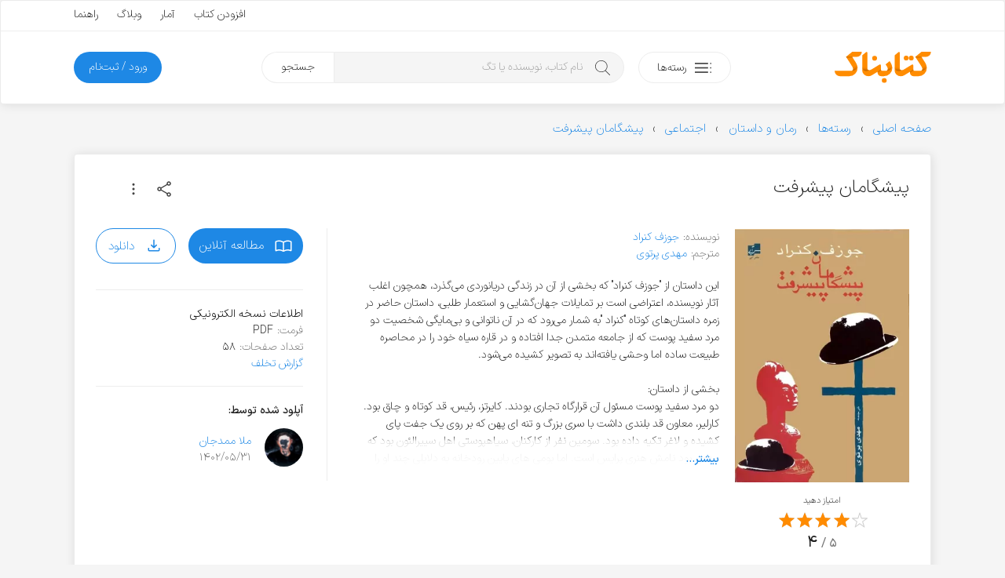

--- FILE ---
content_type: text/html; charset=utf-8
request_url: https://www.google.com/recaptcha/api2/anchor?ar=1&k=6LdgeZAUAAAAAPDx2702bFoMLLvrivE4DO3Udxvt&co=aHR0cHM6Ly9rZXRhYm5hay5jb206NDQz&hl=en&v=jdMmXeCQEkPbnFDy9T04NbgJ&size=invisible&anchor-ms=20000&execute-ms=15000&cb=smzfxrvx6jdz
body_size: 46868
content:
<!DOCTYPE HTML><html dir="ltr" lang="en"><head><meta http-equiv="Content-Type" content="text/html; charset=UTF-8">
<meta http-equiv="X-UA-Compatible" content="IE=edge">
<title>reCAPTCHA</title>
<style type="text/css">
/* cyrillic-ext */
@font-face {
  font-family: 'Roboto';
  font-style: normal;
  font-weight: 400;
  font-stretch: 100%;
  src: url(//fonts.gstatic.com/s/roboto/v48/KFO7CnqEu92Fr1ME7kSn66aGLdTylUAMa3GUBHMdazTgWw.woff2) format('woff2');
  unicode-range: U+0460-052F, U+1C80-1C8A, U+20B4, U+2DE0-2DFF, U+A640-A69F, U+FE2E-FE2F;
}
/* cyrillic */
@font-face {
  font-family: 'Roboto';
  font-style: normal;
  font-weight: 400;
  font-stretch: 100%;
  src: url(//fonts.gstatic.com/s/roboto/v48/KFO7CnqEu92Fr1ME7kSn66aGLdTylUAMa3iUBHMdazTgWw.woff2) format('woff2');
  unicode-range: U+0301, U+0400-045F, U+0490-0491, U+04B0-04B1, U+2116;
}
/* greek-ext */
@font-face {
  font-family: 'Roboto';
  font-style: normal;
  font-weight: 400;
  font-stretch: 100%;
  src: url(//fonts.gstatic.com/s/roboto/v48/KFO7CnqEu92Fr1ME7kSn66aGLdTylUAMa3CUBHMdazTgWw.woff2) format('woff2');
  unicode-range: U+1F00-1FFF;
}
/* greek */
@font-face {
  font-family: 'Roboto';
  font-style: normal;
  font-weight: 400;
  font-stretch: 100%;
  src: url(//fonts.gstatic.com/s/roboto/v48/KFO7CnqEu92Fr1ME7kSn66aGLdTylUAMa3-UBHMdazTgWw.woff2) format('woff2');
  unicode-range: U+0370-0377, U+037A-037F, U+0384-038A, U+038C, U+038E-03A1, U+03A3-03FF;
}
/* math */
@font-face {
  font-family: 'Roboto';
  font-style: normal;
  font-weight: 400;
  font-stretch: 100%;
  src: url(//fonts.gstatic.com/s/roboto/v48/KFO7CnqEu92Fr1ME7kSn66aGLdTylUAMawCUBHMdazTgWw.woff2) format('woff2');
  unicode-range: U+0302-0303, U+0305, U+0307-0308, U+0310, U+0312, U+0315, U+031A, U+0326-0327, U+032C, U+032F-0330, U+0332-0333, U+0338, U+033A, U+0346, U+034D, U+0391-03A1, U+03A3-03A9, U+03B1-03C9, U+03D1, U+03D5-03D6, U+03F0-03F1, U+03F4-03F5, U+2016-2017, U+2034-2038, U+203C, U+2040, U+2043, U+2047, U+2050, U+2057, U+205F, U+2070-2071, U+2074-208E, U+2090-209C, U+20D0-20DC, U+20E1, U+20E5-20EF, U+2100-2112, U+2114-2115, U+2117-2121, U+2123-214F, U+2190, U+2192, U+2194-21AE, U+21B0-21E5, U+21F1-21F2, U+21F4-2211, U+2213-2214, U+2216-22FF, U+2308-230B, U+2310, U+2319, U+231C-2321, U+2336-237A, U+237C, U+2395, U+239B-23B7, U+23D0, U+23DC-23E1, U+2474-2475, U+25AF, U+25B3, U+25B7, U+25BD, U+25C1, U+25CA, U+25CC, U+25FB, U+266D-266F, U+27C0-27FF, U+2900-2AFF, U+2B0E-2B11, U+2B30-2B4C, U+2BFE, U+3030, U+FF5B, U+FF5D, U+1D400-1D7FF, U+1EE00-1EEFF;
}
/* symbols */
@font-face {
  font-family: 'Roboto';
  font-style: normal;
  font-weight: 400;
  font-stretch: 100%;
  src: url(//fonts.gstatic.com/s/roboto/v48/KFO7CnqEu92Fr1ME7kSn66aGLdTylUAMaxKUBHMdazTgWw.woff2) format('woff2');
  unicode-range: U+0001-000C, U+000E-001F, U+007F-009F, U+20DD-20E0, U+20E2-20E4, U+2150-218F, U+2190, U+2192, U+2194-2199, U+21AF, U+21E6-21F0, U+21F3, U+2218-2219, U+2299, U+22C4-22C6, U+2300-243F, U+2440-244A, U+2460-24FF, U+25A0-27BF, U+2800-28FF, U+2921-2922, U+2981, U+29BF, U+29EB, U+2B00-2BFF, U+4DC0-4DFF, U+FFF9-FFFB, U+10140-1018E, U+10190-1019C, U+101A0, U+101D0-101FD, U+102E0-102FB, U+10E60-10E7E, U+1D2C0-1D2D3, U+1D2E0-1D37F, U+1F000-1F0FF, U+1F100-1F1AD, U+1F1E6-1F1FF, U+1F30D-1F30F, U+1F315, U+1F31C, U+1F31E, U+1F320-1F32C, U+1F336, U+1F378, U+1F37D, U+1F382, U+1F393-1F39F, U+1F3A7-1F3A8, U+1F3AC-1F3AF, U+1F3C2, U+1F3C4-1F3C6, U+1F3CA-1F3CE, U+1F3D4-1F3E0, U+1F3ED, U+1F3F1-1F3F3, U+1F3F5-1F3F7, U+1F408, U+1F415, U+1F41F, U+1F426, U+1F43F, U+1F441-1F442, U+1F444, U+1F446-1F449, U+1F44C-1F44E, U+1F453, U+1F46A, U+1F47D, U+1F4A3, U+1F4B0, U+1F4B3, U+1F4B9, U+1F4BB, U+1F4BF, U+1F4C8-1F4CB, U+1F4D6, U+1F4DA, U+1F4DF, U+1F4E3-1F4E6, U+1F4EA-1F4ED, U+1F4F7, U+1F4F9-1F4FB, U+1F4FD-1F4FE, U+1F503, U+1F507-1F50B, U+1F50D, U+1F512-1F513, U+1F53E-1F54A, U+1F54F-1F5FA, U+1F610, U+1F650-1F67F, U+1F687, U+1F68D, U+1F691, U+1F694, U+1F698, U+1F6AD, U+1F6B2, U+1F6B9-1F6BA, U+1F6BC, U+1F6C6-1F6CF, U+1F6D3-1F6D7, U+1F6E0-1F6EA, U+1F6F0-1F6F3, U+1F6F7-1F6FC, U+1F700-1F7FF, U+1F800-1F80B, U+1F810-1F847, U+1F850-1F859, U+1F860-1F887, U+1F890-1F8AD, U+1F8B0-1F8BB, U+1F8C0-1F8C1, U+1F900-1F90B, U+1F93B, U+1F946, U+1F984, U+1F996, U+1F9E9, U+1FA00-1FA6F, U+1FA70-1FA7C, U+1FA80-1FA89, U+1FA8F-1FAC6, U+1FACE-1FADC, U+1FADF-1FAE9, U+1FAF0-1FAF8, U+1FB00-1FBFF;
}
/* vietnamese */
@font-face {
  font-family: 'Roboto';
  font-style: normal;
  font-weight: 400;
  font-stretch: 100%;
  src: url(//fonts.gstatic.com/s/roboto/v48/KFO7CnqEu92Fr1ME7kSn66aGLdTylUAMa3OUBHMdazTgWw.woff2) format('woff2');
  unicode-range: U+0102-0103, U+0110-0111, U+0128-0129, U+0168-0169, U+01A0-01A1, U+01AF-01B0, U+0300-0301, U+0303-0304, U+0308-0309, U+0323, U+0329, U+1EA0-1EF9, U+20AB;
}
/* latin-ext */
@font-face {
  font-family: 'Roboto';
  font-style: normal;
  font-weight: 400;
  font-stretch: 100%;
  src: url(//fonts.gstatic.com/s/roboto/v48/KFO7CnqEu92Fr1ME7kSn66aGLdTylUAMa3KUBHMdazTgWw.woff2) format('woff2');
  unicode-range: U+0100-02BA, U+02BD-02C5, U+02C7-02CC, U+02CE-02D7, U+02DD-02FF, U+0304, U+0308, U+0329, U+1D00-1DBF, U+1E00-1E9F, U+1EF2-1EFF, U+2020, U+20A0-20AB, U+20AD-20C0, U+2113, U+2C60-2C7F, U+A720-A7FF;
}
/* latin */
@font-face {
  font-family: 'Roboto';
  font-style: normal;
  font-weight: 400;
  font-stretch: 100%;
  src: url(//fonts.gstatic.com/s/roboto/v48/KFO7CnqEu92Fr1ME7kSn66aGLdTylUAMa3yUBHMdazQ.woff2) format('woff2');
  unicode-range: U+0000-00FF, U+0131, U+0152-0153, U+02BB-02BC, U+02C6, U+02DA, U+02DC, U+0304, U+0308, U+0329, U+2000-206F, U+20AC, U+2122, U+2191, U+2193, U+2212, U+2215, U+FEFF, U+FFFD;
}
/* cyrillic-ext */
@font-face {
  font-family: 'Roboto';
  font-style: normal;
  font-weight: 500;
  font-stretch: 100%;
  src: url(//fonts.gstatic.com/s/roboto/v48/KFO7CnqEu92Fr1ME7kSn66aGLdTylUAMa3GUBHMdazTgWw.woff2) format('woff2');
  unicode-range: U+0460-052F, U+1C80-1C8A, U+20B4, U+2DE0-2DFF, U+A640-A69F, U+FE2E-FE2F;
}
/* cyrillic */
@font-face {
  font-family: 'Roboto';
  font-style: normal;
  font-weight: 500;
  font-stretch: 100%;
  src: url(//fonts.gstatic.com/s/roboto/v48/KFO7CnqEu92Fr1ME7kSn66aGLdTylUAMa3iUBHMdazTgWw.woff2) format('woff2');
  unicode-range: U+0301, U+0400-045F, U+0490-0491, U+04B0-04B1, U+2116;
}
/* greek-ext */
@font-face {
  font-family: 'Roboto';
  font-style: normal;
  font-weight: 500;
  font-stretch: 100%;
  src: url(//fonts.gstatic.com/s/roboto/v48/KFO7CnqEu92Fr1ME7kSn66aGLdTylUAMa3CUBHMdazTgWw.woff2) format('woff2');
  unicode-range: U+1F00-1FFF;
}
/* greek */
@font-face {
  font-family: 'Roboto';
  font-style: normal;
  font-weight: 500;
  font-stretch: 100%;
  src: url(//fonts.gstatic.com/s/roboto/v48/KFO7CnqEu92Fr1ME7kSn66aGLdTylUAMa3-UBHMdazTgWw.woff2) format('woff2');
  unicode-range: U+0370-0377, U+037A-037F, U+0384-038A, U+038C, U+038E-03A1, U+03A3-03FF;
}
/* math */
@font-face {
  font-family: 'Roboto';
  font-style: normal;
  font-weight: 500;
  font-stretch: 100%;
  src: url(//fonts.gstatic.com/s/roboto/v48/KFO7CnqEu92Fr1ME7kSn66aGLdTylUAMawCUBHMdazTgWw.woff2) format('woff2');
  unicode-range: U+0302-0303, U+0305, U+0307-0308, U+0310, U+0312, U+0315, U+031A, U+0326-0327, U+032C, U+032F-0330, U+0332-0333, U+0338, U+033A, U+0346, U+034D, U+0391-03A1, U+03A3-03A9, U+03B1-03C9, U+03D1, U+03D5-03D6, U+03F0-03F1, U+03F4-03F5, U+2016-2017, U+2034-2038, U+203C, U+2040, U+2043, U+2047, U+2050, U+2057, U+205F, U+2070-2071, U+2074-208E, U+2090-209C, U+20D0-20DC, U+20E1, U+20E5-20EF, U+2100-2112, U+2114-2115, U+2117-2121, U+2123-214F, U+2190, U+2192, U+2194-21AE, U+21B0-21E5, U+21F1-21F2, U+21F4-2211, U+2213-2214, U+2216-22FF, U+2308-230B, U+2310, U+2319, U+231C-2321, U+2336-237A, U+237C, U+2395, U+239B-23B7, U+23D0, U+23DC-23E1, U+2474-2475, U+25AF, U+25B3, U+25B7, U+25BD, U+25C1, U+25CA, U+25CC, U+25FB, U+266D-266F, U+27C0-27FF, U+2900-2AFF, U+2B0E-2B11, U+2B30-2B4C, U+2BFE, U+3030, U+FF5B, U+FF5D, U+1D400-1D7FF, U+1EE00-1EEFF;
}
/* symbols */
@font-face {
  font-family: 'Roboto';
  font-style: normal;
  font-weight: 500;
  font-stretch: 100%;
  src: url(//fonts.gstatic.com/s/roboto/v48/KFO7CnqEu92Fr1ME7kSn66aGLdTylUAMaxKUBHMdazTgWw.woff2) format('woff2');
  unicode-range: U+0001-000C, U+000E-001F, U+007F-009F, U+20DD-20E0, U+20E2-20E4, U+2150-218F, U+2190, U+2192, U+2194-2199, U+21AF, U+21E6-21F0, U+21F3, U+2218-2219, U+2299, U+22C4-22C6, U+2300-243F, U+2440-244A, U+2460-24FF, U+25A0-27BF, U+2800-28FF, U+2921-2922, U+2981, U+29BF, U+29EB, U+2B00-2BFF, U+4DC0-4DFF, U+FFF9-FFFB, U+10140-1018E, U+10190-1019C, U+101A0, U+101D0-101FD, U+102E0-102FB, U+10E60-10E7E, U+1D2C0-1D2D3, U+1D2E0-1D37F, U+1F000-1F0FF, U+1F100-1F1AD, U+1F1E6-1F1FF, U+1F30D-1F30F, U+1F315, U+1F31C, U+1F31E, U+1F320-1F32C, U+1F336, U+1F378, U+1F37D, U+1F382, U+1F393-1F39F, U+1F3A7-1F3A8, U+1F3AC-1F3AF, U+1F3C2, U+1F3C4-1F3C6, U+1F3CA-1F3CE, U+1F3D4-1F3E0, U+1F3ED, U+1F3F1-1F3F3, U+1F3F5-1F3F7, U+1F408, U+1F415, U+1F41F, U+1F426, U+1F43F, U+1F441-1F442, U+1F444, U+1F446-1F449, U+1F44C-1F44E, U+1F453, U+1F46A, U+1F47D, U+1F4A3, U+1F4B0, U+1F4B3, U+1F4B9, U+1F4BB, U+1F4BF, U+1F4C8-1F4CB, U+1F4D6, U+1F4DA, U+1F4DF, U+1F4E3-1F4E6, U+1F4EA-1F4ED, U+1F4F7, U+1F4F9-1F4FB, U+1F4FD-1F4FE, U+1F503, U+1F507-1F50B, U+1F50D, U+1F512-1F513, U+1F53E-1F54A, U+1F54F-1F5FA, U+1F610, U+1F650-1F67F, U+1F687, U+1F68D, U+1F691, U+1F694, U+1F698, U+1F6AD, U+1F6B2, U+1F6B9-1F6BA, U+1F6BC, U+1F6C6-1F6CF, U+1F6D3-1F6D7, U+1F6E0-1F6EA, U+1F6F0-1F6F3, U+1F6F7-1F6FC, U+1F700-1F7FF, U+1F800-1F80B, U+1F810-1F847, U+1F850-1F859, U+1F860-1F887, U+1F890-1F8AD, U+1F8B0-1F8BB, U+1F8C0-1F8C1, U+1F900-1F90B, U+1F93B, U+1F946, U+1F984, U+1F996, U+1F9E9, U+1FA00-1FA6F, U+1FA70-1FA7C, U+1FA80-1FA89, U+1FA8F-1FAC6, U+1FACE-1FADC, U+1FADF-1FAE9, U+1FAF0-1FAF8, U+1FB00-1FBFF;
}
/* vietnamese */
@font-face {
  font-family: 'Roboto';
  font-style: normal;
  font-weight: 500;
  font-stretch: 100%;
  src: url(//fonts.gstatic.com/s/roboto/v48/KFO7CnqEu92Fr1ME7kSn66aGLdTylUAMa3OUBHMdazTgWw.woff2) format('woff2');
  unicode-range: U+0102-0103, U+0110-0111, U+0128-0129, U+0168-0169, U+01A0-01A1, U+01AF-01B0, U+0300-0301, U+0303-0304, U+0308-0309, U+0323, U+0329, U+1EA0-1EF9, U+20AB;
}
/* latin-ext */
@font-face {
  font-family: 'Roboto';
  font-style: normal;
  font-weight: 500;
  font-stretch: 100%;
  src: url(//fonts.gstatic.com/s/roboto/v48/KFO7CnqEu92Fr1ME7kSn66aGLdTylUAMa3KUBHMdazTgWw.woff2) format('woff2');
  unicode-range: U+0100-02BA, U+02BD-02C5, U+02C7-02CC, U+02CE-02D7, U+02DD-02FF, U+0304, U+0308, U+0329, U+1D00-1DBF, U+1E00-1E9F, U+1EF2-1EFF, U+2020, U+20A0-20AB, U+20AD-20C0, U+2113, U+2C60-2C7F, U+A720-A7FF;
}
/* latin */
@font-face {
  font-family: 'Roboto';
  font-style: normal;
  font-weight: 500;
  font-stretch: 100%;
  src: url(//fonts.gstatic.com/s/roboto/v48/KFO7CnqEu92Fr1ME7kSn66aGLdTylUAMa3yUBHMdazQ.woff2) format('woff2');
  unicode-range: U+0000-00FF, U+0131, U+0152-0153, U+02BB-02BC, U+02C6, U+02DA, U+02DC, U+0304, U+0308, U+0329, U+2000-206F, U+20AC, U+2122, U+2191, U+2193, U+2212, U+2215, U+FEFF, U+FFFD;
}
/* cyrillic-ext */
@font-face {
  font-family: 'Roboto';
  font-style: normal;
  font-weight: 900;
  font-stretch: 100%;
  src: url(//fonts.gstatic.com/s/roboto/v48/KFO7CnqEu92Fr1ME7kSn66aGLdTylUAMa3GUBHMdazTgWw.woff2) format('woff2');
  unicode-range: U+0460-052F, U+1C80-1C8A, U+20B4, U+2DE0-2DFF, U+A640-A69F, U+FE2E-FE2F;
}
/* cyrillic */
@font-face {
  font-family: 'Roboto';
  font-style: normal;
  font-weight: 900;
  font-stretch: 100%;
  src: url(//fonts.gstatic.com/s/roboto/v48/KFO7CnqEu92Fr1ME7kSn66aGLdTylUAMa3iUBHMdazTgWw.woff2) format('woff2');
  unicode-range: U+0301, U+0400-045F, U+0490-0491, U+04B0-04B1, U+2116;
}
/* greek-ext */
@font-face {
  font-family: 'Roboto';
  font-style: normal;
  font-weight: 900;
  font-stretch: 100%;
  src: url(//fonts.gstatic.com/s/roboto/v48/KFO7CnqEu92Fr1ME7kSn66aGLdTylUAMa3CUBHMdazTgWw.woff2) format('woff2');
  unicode-range: U+1F00-1FFF;
}
/* greek */
@font-face {
  font-family: 'Roboto';
  font-style: normal;
  font-weight: 900;
  font-stretch: 100%;
  src: url(//fonts.gstatic.com/s/roboto/v48/KFO7CnqEu92Fr1ME7kSn66aGLdTylUAMa3-UBHMdazTgWw.woff2) format('woff2');
  unicode-range: U+0370-0377, U+037A-037F, U+0384-038A, U+038C, U+038E-03A1, U+03A3-03FF;
}
/* math */
@font-face {
  font-family: 'Roboto';
  font-style: normal;
  font-weight: 900;
  font-stretch: 100%;
  src: url(//fonts.gstatic.com/s/roboto/v48/KFO7CnqEu92Fr1ME7kSn66aGLdTylUAMawCUBHMdazTgWw.woff2) format('woff2');
  unicode-range: U+0302-0303, U+0305, U+0307-0308, U+0310, U+0312, U+0315, U+031A, U+0326-0327, U+032C, U+032F-0330, U+0332-0333, U+0338, U+033A, U+0346, U+034D, U+0391-03A1, U+03A3-03A9, U+03B1-03C9, U+03D1, U+03D5-03D6, U+03F0-03F1, U+03F4-03F5, U+2016-2017, U+2034-2038, U+203C, U+2040, U+2043, U+2047, U+2050, U+2057, U+205F, U+2070-2071, U+2074-208E, U+2090-209C, U+20D0-20DC, U+20E1, U+20E5-20EF, U+2100-2112, U+2114-2115, U+2117-2121, U+2123-214F, U+2190, U+2192, U+2194-21AE, U+21B0-21E5, U+21F1-21F2, U+21F4-2211, U+2213-2214, U+2216-22FF, U+2308-230B, U+2310, U+2319, U+231C-2321, U+2336-237A, U+237C, U+2395, U+239B-23B7, U+23D0, U+23DC-23E1, U+2474-2475, U+25AF, U+25B3, U+25B7, U+25BD, U+25C1, U+25CA, U+25CC, U+25FB, U+266D-266F, U+27C0-27FF, U+2900-2AFF, U+2B0E-2B11, U+2B30-2B4C, U+2BFE, U+3030, U+FF5B, U+FF5D, U+1D400-1D7FF, U+1EE00-1EEFF;
}
/* symbols */
@font-face {
  font-family: 'Roboto';
  font-style: normal;
  font-weight: 900;
  font-stretch: 100%;
  src: url(//fonts.gstatic.com/s/roboto/v48/KFO7CnqEu92Fr1ME7kSn66aGLdTylUAMaxKUBHMdazTgWw.woff2) format('woff2');
  unicode-range: U+0001-000C, U+000E-001F, U+007F-009F, U+20DD-20E0, U+20E2-20E4, U+2150-218F, U+2190, U+2192, U+2194-2199, U+21AF, U+21E6-21F0, U+21F3, U+2218-2219, U+2299, U+22C4-22C6, U+2300-243F, U+2440-244A, U+2460-24FF, U+25A0-27BF, U+2800-28FF, U+2921-2922, U+2981, U+29BF, U+29EB, U+2B00-2BFF, U+4DC0-4DFF, U+FFF9-FFFB, U+10140-1018E, U+10190-1019C, U+101A0, U+101D0-101FD, U+102E0-102FB, U+10E60-10E7E, U+1D2C0-1D2D3, U+1D2E0-1D37F, U+1F000-1F0FF, U+1F100-1F1AD, U+1F1E6-1F1FF, U+1F30D-1F30F, U+1F315, U+1F31C, U+1F31E, U+1F320-1F32C, U+1F336, U+1F378, U+1F37D, U+1F382, U+1F393-1F39F, U+1F3A7-1F3A8, U+1F3AC-1F3AF, U+1F3C2, U+1F3C4-1F3C6, U+1F3CA-1F3CE, U+1F3D4-1F3E0, U+1F3ED, U+1F3F1-1F3F3, U+1F3F5-1F3F7, U+1F408, U+1F415, U+1F41F, U+1F426, U+1F43F, U+1F441-1F442, U+1F444, U+1F446-1F449, U+1F44C-1F44E, U+1F453, U+1F46A, U+1F47D, U+1F4A3, U+1F4B0, U+1F4B3, U+1F4B9, U+1F4BB, U+1F4BF, U+1F4C8-1F4CB, U+1F4D6, U+1F4DA, U+1F4DF, U+1F4E3-1F4E6, U+1F4EA-1F4ED, U+1F4F7, U+1F4F9-1F4FB, U+1F4FD-1F4FE, U+1F503, U+1F507-1F50B, U+1F50D, U+1F512-1F513, U+1F53E-1F54A, U+1F54F-1F5FA, U+1F610, U+1F650-1F67F, U+1F687, U+1F68D, U+1F691, U+1F694, U+1F698, U+1F6AD, U+1F6B2, U+1F6B9-1F6BA, U+1F6BC, U+1F6C6-1F6CF, U+1F6D3-1F6D7, U+1F6E0-1F6EA, U+1F6F0-1F6F3, U+1F6F7-1F6FC, U+1F700-1F7FF, U+1F800-1F80B, U+1F810-1F847, U+1F850-1F859, U+1F860-1F887, U+1F890-1F8AD, U+1F8B0-1F8BB, U+1F8C0-1F8C1, U+1F900-1F90B, U+1F93B, U+1F946, U+1F984, U+1F996, U+1F9E9, U+1FA00-1FA6F, U+1FA70-1FA7C, U+1FA80-1FA89, U+1FA8F-1FAC6, U+1FACE-1FADC, U+1FADF-1FAE9, U+1FAF0-1FAF8, U+1FB00-1FBFF;
}
/* vietnamese */
@font-face {
  font-family: 'Roboto';
  font-style: normal;
  font-weight: 900;
  font-stretch: 100%;
  src: url(//fonts.gstatic.com/s/roboto/v48/KFO7CnqEu92Fr1ME7kSn66aGLdTylUAMa3OUBHMdazTgWw.woff2) format('woff2');
  unicode-range: U+0102-0103, U+0110-0111, U+0128-0129, U+0168-0169, U+01A0-01A1, U+01AF-01B0, U+0300-0301, U+0303-0304, U+0308-0309, U+0323, U+0329, U+1EA0-1EF9, U+20AB;
}
/* latin-ext */
@font-face {
  font-family: 'Roboto';
  font-style: normal;
  font-weight: 900;
  font-stretch: 100%;
  src: url(//fonts.gstatic.com/s/roboto/v48/KFO7CnqEu92Fr1ME7kSn66aGLdTylUAMa3KUBHMdazTgWw.woff2) format('woff2');
  unicode-range: U+0100-02BA, U+02BD-02C5, U+02C7-02CC, U+02CE-02D7, U+02DD-02FF, U+0304, U+0308, U+0329, U+1D00-1DBF, U+1E00-1E9F, U+1EF2-1EFF, U+2020, U+20A0-20AB, U+20AD-20C0, U+2113, U+2C60-2C7F, U+A720-A7FF;
}
/* latin */
@font-face {
  font-family: 'Roboto';
  font-style: normal;
  font-weight: 900;
  font-stretch: 100%;
  src: url(//fonts.gstatic.com/s/roboto/v48/KFO7CnqEu92Fr1ME7kSn66aGLdTylUAMa3yUBHMdazQ.woff2) format('woff2');
  unicode-range: U+0000-00FF, U+0131, U+0152-0153, U+02BB-02BC, U+02C6, U+02DA, U+02DC, U+0304, U+0308, U+0329, U+2000-206F, U+20AC, U+2122, U+2191, U+2193, U+2212, U+2215, U+FEFF, U+FFFD;
}

</style>
<link rel="stylesheet" type="text/css" href="https://www.gstatic.com/recaptcha/releases/jdMmXeCQEkPbnFDy9T04NbgJ/styles__ltr.css">
<script nonce="1NuxSSzbExCb80kS3yxfLQ" type="text/javascript">window['__recaptcha_api'] = 'https://www.google.com/recaptcha/api2/';</script>
<script type="text/javascript" src="https://www.gstatic.com/recaptcha/releases/jdMmXeCQEkPbnFDy9T04NbgJ/recaptcha__en.js" nonce="1NuxSSzbExCb80kS3yxfLQ">
      
    </script></head>
<body><div id="rc-anchor-alert" class="rc-anchor-alert"></div>
<input type="hidden" id="recaptcha-token" value="[base64]">
<script type="text/javascript" nonce="1NuxSSzbExCb80kS3yxfLQ">
      recaptcha.anchor.Main.init("[\x22ainput\x22,[\x22bgdata\x22,\x22\x22,\[base64]/[base64]/[base64]/[base64]/ODU6NzksKFIuUF89RixSKSksUi51KSksUi5TKS5wdXNoKFtQZyx0LFg/[base64]/[base64]/[base64]/[base64]/bmV3IE5bd10oUFswXSk6Vz09Mj9uZXcgTlt3XShQWzBdLFBbMV0pOlc9PTM/bmV3IE5bd10oUFswXSxQWzFdLFBbMl0pOlc9PTQ/[base64]/[base64]/[base64]/[base64]/[base64]/[base64]\\u003d\\u003d\x22,\[base64]\\u003d\x22,\x22w4lcaFbCtDHCgcO4wqbDoR8fdg9gwoRWJMKNw7RZQsOgwql1wq5JX8OuIRVMwrbDpMKEIMObw75XaSLChR7ChxXCgm8NVhHCtX7Do8OKcVYLw494wpvCiX9tSQMrVsKOFQ3CgMO2WsOAwpFnYsOGw4ojw5/DksOVw687w5INw4Mjf8KEw6MJLFrDmhlMwpYyw5XCrsOGNSwlTMOFNiXDkXzCsxd6BQYZwoB3wr/ChBjDrBfDvUR9wqrCjH3Dk0lQwosFwrrCrjfDnMKZw64nBEQxL8KSw5zCtMOWw6bDtMOYwoHCtkEfasOqw65+w5PDocK4P1VywqvDmVAtbsKmw6LCt8OlHsOhwqAAAcONAsKLQHdTw7IWHMO8w6TDmxfCqsOFaCQDSjwFw7/[base64]/w6F9woFbw4DDhcKMfMKKwp/[base64]/CjcOAcTfCnAwxwrfCnF4bwpJUw6jDs8KAw6IMBcO2wpHDpnbDrm7DkMK2MktHecOpw5LDjcKiCWVww4zCk8Kdwpd2L8Oww5fDvUhcw7jDmRc6wofDhyo2wpdXA8K2wo0ew5llWcObe2jCmCtdd8KjwpTCkcOAw7rCvsO1w6VTTC/CjMOZwrfCgztvesOGw6ZvTcOZw5ZBXsOHw5LDogp8w41JworCiS9NW8OWwr3DkMOoM8KZwq/DvsK6fsONwrrChyFzY3EMWCjCu8O7w6VlLMO0Kg1Kw6LDu3TDox7Dn08ZZ8KWw5cDUMKRwqUtw6PDm8OjKWzDncKiZ2vCmn/Cj8OPKcOQw5LChWYHwpbCj8OAw63DgsK4wrDCvkEzJsOUPFh/w7DCqMK3wqnDh8OWworDvsKZwoUjw6JWVcK8w5nCogMFVWI4w4EzS8KGwpDCgcKvw6p/wobCj8OQYcOswojCs8OQbELDmsKIwpQ8w444w7laZH41wqlzM0goOMKxUVnDsFQqB2AFw67Dq8OffcOtcMOIw60hw4h4w6LCnsKAwq3CucKEExDDvFvDszVCSSjCpsOpwog5Vj1uw6nCmld5wqzDlMKEBsOjwoUqwqV3wrp9wrtxwr/Dt2HChH/DtwzDriDCuT1mPMOrIsKlXG7DggfDlioML8KkwpvCg8KTw6QsdMOfNcOkwpPCjcKeNGHDpcOBwpUbwqoYw7jCtMOBNGfCocKdI8Ktw6HCm8KVwoskwp8FLTfDgMKqUH7CvT3Dv2IOamtcW8KWw67CgndlDlDDicO/B8O/P8OPKjsXcVoYACPCpUbDrMKcw7PCrcKfwoVVwqXDuwTCpgPCoS/ChsOkw7zCv8O/[base64]/QzlTwokOMXATwoPCk8K/[base64]/[base64]/DssOnwr04BcOmakBfPCVXw67Dpl/Ck8OIYsOGwrALw4FCw6FuRl/CrWNPDkNyWF/CsgXDssO0wqANwrnCpMOlacKzw7F0w7vDhF/DoiPDgARjakhKPcOhKWZ0woLCoXJDFsOyw4FXbX/ColFhw4Y2w6pBEAjDhhcXw7bDo8KzwrdxG8Ktw4ARfCbDqi1dIEZhwqHCqMOkc3wrwo7Dh8KywpnCo8O3CMKLw67DnMOLw5Bdw5HCv8Ovw6Eew5/CrMOHw5HDtTBnw5PCnjnDhMK2MmbCrCjCmhbCghFoE8K/[base64]/w5tDw6cbw7Y1HcKgwqkOM8K0wo/CrsKoWcKqXwVxw43CrMK/[base64]/DucOePk8eNjE0SCrDs2DDscKIPMK7BcOfYk3DnUFxQCQ4AsObw5I6w5zDuQpLJExmM8O/wopBXUV6SiBIw4tKwpQDLHt/[base64]/[base64]/Cs8KGwqhcY8Oxwo/DlUE0Ai/DmiE7w6Axw5Unwp/DkGHCv8OAw4vDo2JNw7TCgcObfhHCr8Ogwo8Hwo7CpR1Ow7lRwospw4xnw7HDgMOWXsK1wrskwqhJOcKrD8OCCiTChnvDiMO3c8K/UsKIwp9Kwq5wFsOkw5oWwpVcw4oqA8Kbw5LCv8O/XGU+w7wXwoHDpMO1FcOuw5fClsKgwpkbwqHDr8Kfw7TCscKvNCYyw7Jpw60DBRhdw6xdFMOqPMOPw5t3wpdCw6/CicKOwqEHNcKUwrrCkMKoP0fDu8KFTitIwoR4OQXCvcOTBcK7wo7Cv8Kqw6jDjh8twpTCscKgwoAtw4rCmSDCi8OYwpzCrMKnwokpRiLCulYvbcK/XcOtbcOTFcKpYsOfw58dLCnDicKESsO0ZDN3NcKZw60/[base64]/[base64]/[base64]/EsKDTk/CpRfCjC0Bw7HDq8OlQiVjVGjDpQAGDXnCqsKHR1TDkCbDukrCuTAlw6d4Nh/CscOqW8KpwoTCrMOvw7XCgkktBMOxSSHDg8KQw5nCtXbCoC7ChsO6ZcOtbMKLw4kGwrjCvhc9E1xmw49dwr5WHWh4Rnh3w7oUw7hxw5DDm0IQOHDCmsKvwrtfw488w63Ck8K+w6PDgsK5YcOqWydfw5FFwqAWw4Utw5UvwonDtWnCuRPCt8Osw6RAaUcjwq/Cj8KjLcO+X3lkwqpYD147ScO7PEQFecKJKMO6w53CisKrTE/DkcO5TAxASHdVw6rCmQ/DvlTCp3Y/[base64]/Cg1xOIsOzfMOWLsOVQsK9Q3vDqzrDt1fDhn3DgBvDssOMw7xtwpBXwoLCh8Kow6vCoCt/wo4+JcKPwo7DvsOtwovDgTwWbcKMesKPw7lwAQbDmcKCwqYVDsKqfsOCGGTDjMKtwrxOOk4aeRLChyLCu8KHOBLDmFN1w4vCqQHDnwnClsKODUzCuFHCrcOGUHoswr89w5MeO8OAZnFFw7nCsnrCn8OYGl/ChXfCuzdCwq/DhEvCisOdwrjCoyVYfMK6TsKKw6poS8KQw7YSScKZwp7CuQ13ZSknCmnDhBxDwqAdfkA6QgE2w7UHwrDDpT0+P8KEQBzDii/CvFnDr8KATcOkw6J5cScdwpwzV0t/asKjTHcnwoPCtgtjwpowFcKFNXAMIcOSwqbDvMKEw4zCncOKM8KPwoMeesKqw5XDnsOHwoTDmkshdhjDiGU9wpvCt2vDrW0vwrJ0bcK8wrfDkcKdw4LDlMOsVk/Dpg9iw7zCqMOjdsOYw78bwqnDsk/DgXzDmnfDkwJOcsO6FTXDrRIyw5/DqkZhwoBAw7VtbGvDmsKrP8KFd8OYTsOcYsKITMO9UDVxJcKAUsO3fkRJw73CpQzCiSrCqzHCjRHDlGJkw6AtPMOXEmQKwprDuDt+DmHClVkwwpvDl2rDjcOqw6vCq14uw6bCoQImwoDCoMOrwpvDs8KpLTfCqMKrMg8GwoYyw7BMwqfDjGHCny/Dm11VZcK8w4ojYsKNwo8IbAXDncKIM1lICMK2wo/DryXCiwEpJkkuw4TCqMOeTsOqw6JSw5B9w4M1wqRkSsKRwrPDl8O3cXzDt8O9w5zDh8OUDGbDrcKAw77CoWbDtEnDm8OMfBwbZsKWw7ZNw5TDinPDjsOYAcKKbB3DpFLDmsKuecOkAE9Lw4A6fsKPwrobEMODKhcNwqvCs8OHwp1nwogpNkXDoFd/[base64]/DngBrwofCoMO8BcKvQDR9ID7CvsK9CcOtKsKZC3jCrsKOMcKsRCjCqxDDp8O8QsKtwqlqwovCscO4w4LDlz8RFFzDtVIXwr3CgsKgbcK/w5TDrQ3Dp8KxwrfDiMKFBkTClcOoG0Yhw7Q1LVTChsOiw6TDhcObC11XwqYHw7nDmmd8w6gcUk7Crwxmw63DmnzCmDHCqsKsXBXDvcORw6LDtsKhw6lsYyUPw6MnTsOpRcO2LGzClMK/wqHCgsO0HsOpw6Y/[base64]/DuCkZScKmEcOrw5TDrhLDicOtw6dBBsOKw5TDpV1vwqHDq8ObwqEZXBZed8OOQ1DCklQnwoEAw6jDpATClR/DrsKIw4oWwr3DlEHCpMKyw53CkAfDr8K1fcKpw5ZPXS/Cn8KzcmMgwq10w6HCjsKMw5LDo8KyS8KBwpkbQh7DgMOZT8KFPsOvZsOFw7zCkm/ClcOBw6/[base64]/[base64]/[base64]/DmsO1w6vDs8K5T8Kww7VVOSfCiHYtTy3Dml5RQMOnMsK1AQ/[base64]/NcK4RMOiPBYDwo4mVsKIwoPCp1bCsCBqwpPCgsKtGsOIw4EPHMOuVTwMwopCwp8kecKeHsKteMOickZHwr3CtcOFB0ghQlJbH2VEUmjDkiABNcOHFsOTwo3Dt8KGQEdvQMOJBic8V8OMw7zDjgUXwo5/Vj/CkGopXVHDi8Oaw4fDicK5JQDCn2h+BgXCrFTDqsKqHmzComc6wqnCg8KVw4DDjifDrA0Iw63CsMO1woMIw7zCnMOTScOFKMKjw6rCkMOhOTo/SmTCssOJK8ODwqEhA8KgAWPDpcO1LMKCMi7DoArCh8OcwqDDhTPDl8KqUsOnw5XCj2EPM23DqgxswpXCr8OaR8OCFsKOFsK0wr3Doj/CiMKDwpvCi8KxZGVvw47CgcO/wprCkgIef8Ovw67CpBhwwqLDgcKswrjDocOhwo7DvMOaDsOnwrPCjnvDgHrDgF4jwpNKwpTCi001wr/DqsKWw7XDpTNCGxNYPMO0bcKQUsOUQ8KUbVdWwpZRwo0mwpZccAnCik57YcKtCsKMw7MPwqjDtMK1V0/[base64]/[base64]/Cn2DDv0YQw4fClmAxwqXCqD91ITvDg8Oew714w4prP2XCtmxHwpPCiXs4SHjDo8Kbw7TDuh1RfsK1w5UGw5fCusKYworDmMOiFMKAwoMyeMOfaMKAU8OjPFURwqvCl8KNbsKnPTNPFcOsPDzDjsO9w70qWR/Dq3PCnw7ClMOKw7vDkl7CmwLCrMOWwqUNw659wp8xw6PCpsKdw7TCoAJiw6EBe3LDhcKzwodqQk0ISXx9Rj/Cp8K5UxFDAxRjSsOnHMOqEsKrWxnCgcOjFSrClcK8NcKmwp3DsghEUiUYwqJ6X8OXwpfCoAtINMK6XizDisOkwpl7w4JmM8OJPk/CpSbCtX01wrwmwo/CuMKRw4rCgUwcLlxSf8ONBcOBe8Oqw73DuQNlwonCvcOcWh0GfcODYMOHwrnDvsO7EC/DpcKHwoYxw58uTTnDqsKJehrCoHBGw4fCqMKvW8KLwrvCsWUcw7fDocKWWcOHAcOgwrwmM0HCt0M0ZWBgwp/[base64]/[base64]/Dp2vCgsKQVlfCmCbDnE53bsKAwr44wrMpwq0sw4F6w6soTWM3XGJSKMK9wqbDg8Oue1DCjz3Ck8Kjw50vw6LChcKBAyfCk0YLY8OrK8OqPBXDi3kmLsOMcTHDrGXCpHclwr05dRLCsXBWw5QsbB/DmlLCtsKecBzDkULDnFHCmsOLaA5TIEwdw7dSwqgIw6xmMDIAw4XDt8KWwqDDgS4Gw6diwpvDr8Oaw5IGw6XCi8OPU3MswqJ3TxpAwofCoXBoVMOAwrPCvU5WNW/CtWVHw6TCpVxNw4/CocO6Wy1kVwrCkBjCkBIOZj9CwoFDwpw8T8OCw43CjsKrd1YHw5tdXRrCj8Obwr8rwqliwq/Cr0vCgcOvNyXCrz5SVcOTYAHDjR8cZcKDw4JkLCF5ecO3wqRuH8KaNsOrHCd+InzDvMOze8OwMUvCqcOoQmnCtS/DoC4Yw53CgVQFT8K6wpjDq1QpOB8KwqfDs8OYbSQYG8OuTcO1w77DuSjDpsO1NsKTw5Fkw4nCrsOAw6DDvlzDpADDs8OYw5zCh0/[base64]/CgWpCUVzCvcK2w7dEO8Ohw4jDjsKFYCPDkwDClMOmJcKiw5NWw5vCjMKAwofDvMKCasO/[base64]/wpLDkk9lDTvCnnRCF8KkATZQwpfDqMKTQ3bCicK8E8Kcw6HCkMOnNsObwo89woXCscKfCsOXwpDCvMKQRsKjB2PClTPCtxIwEcKbw4bDo8OSw4F7w7A+F8Kww7hpZzTDtyZqL8OQDcK9Zg9Ww443QsKocsKywpLCjcK0wrJbSA3CnMOfwqPCiBfDjz/DkcOTDsK0woDDln/Cj03Cvm/ClFYWwrUxaMOfw73CisOWw6khw4fDmMORdRJew41fUcORXUhYw54mw4nCvHR2b0nCq2vCncK3w4ZnfcK2wrZvw7kOw6zCgMKECldkwrTCkkIpd8K3IcO8bcODw5/Ci3csTMKTwozCksO+NmF9w4bDt8O+wpZGXMKWw4nCoAVHXyDDvEvDqcOPw69uw4PClsKAw7TDlQDDgxjCoDTDucKawrB1w703XMKtwodscQkQWMK/IFlNJsKhwoJTw7/[base64]/ChMKOwoLDgQnDqcO8wr7CsV5TwrhLwqgQwqRVw6YoLsO+PhrDjnjDucKXO2PCtMOuwpTCoMOpBS1Nw7jDn0VxRzPDj2LDrVAHwrdCwqDDrMOaNhpBwoYOSMKYOBXDhTJjbsK8wqPDpyvCrcK2wrlBXwXChlpuB1vDoFkyw6rChHIww7LCocK3B0bCuMO2wr/DmRxhTUFmw4dbF37CnXQ8wovDicK7wofDjwjCssO+bHfCtmHClU50OQwiwrYiHsO5aMK+w4TDnQPDtX7Dl1NaWn4UwpV6GsK0woVnw7IrbXlCOcOyW1zCocOhd0VCwqXDpn3DumvDrCjDnXpxG2kPw5YXw7/Dmk/[base64]/Dp1EfcH7DnsKQZDzDq145wo8oA8Knf8OCw4rDlcOnw5xtwpHCiGPCucOiwqbDqnA7w4PDo8KNw5MEw60mRsO/wpBeHsOZTD06wozCncKdw7tJwo5twqHCkMKcHsK7F8OtAsKgAMKAw4ADNRTDqFXDrsO6wqQYe8OiO8K9eDbDrcOwwpJvwoLCnTbCoHvCgMKowo9Rw4QJH8OOwrDDr8KEMcKJM8Kqwp/[base64]/w4hRZcOPwqokcCfClVwrw4/DlcKGOcKiRsKWKMKxwoPChsKgw4d4wp5XaMOudUvDnUZrw6TDuy7DrwMQw6YsNMOIwrtvwq/DvMO9woV9Qx8LwrHDtMO2bHTCgcKWQsKEw5Ezw58WFMKeGsO1B8Ktw6EoesKyDzvDkksJRXILw6XDvHghwq/DucKyR8ORb8K3woHDrsO/E1XDncOiHlsvw57ClMOGH8KNZ1/DicKWGwfCp8KewqRBw6Juw6/Dq8KMX11JKMK7YVPCsDQjKcOBTTXDtsKlw79AbSzDnWfCvEfCjSzDmAgow6gHw4PCh2rCgy8cSsOkR30Qw6/Cm8OtAAnCqRrCmcO+w4YFwrshw7wuQijCumfCrMKtw7Mkwrsda20uw743E8OaZ8O1S8Opwqhuw7rDgwIww5DDicKSSALCvcKRw7tzw77CocK6D8Opb1nCvXnDhz7CvjrCjh/[base64]/CnXUUw7Q/QCLDjC3DtcOWOcKBw5XCqhxZQhrCmXHDhG3Dl8OlLsKrw6TDhjbCmD/DnsOoMQMiUMKGFcKhVCZlCxwMwpjCqHATw4/Dp8K2w64Nw5bCicOWwqgpCH0kBcOzw67DhxVvIcOVZW1/ByRGwo0EIsKgw7fCqBFBPGdMDsO7woEzwoYEwq/CkcOdw6Ibc8OVdMKDFCHDssKWw5N9f8K5FTp4eMO/CTfDpQIyw6EiG8OrGcK4wrJyfDs5W8KRCiDDkhp2ewLCklfCnSlyDMOJwqvCtMK/[base64]/[base64]/w4t0ImRyB0PDtMOrw5jCl33CkMOGFUnCtRrCv8O6D8KHDX/[base64]/DiSpJwooWOcKfXMO4A2TDnHcCM8Oiwq7CtBLChcOFUMOUfWkwA3oXw5xYKyfDnmYww6jDsUnCtWx7MAXDgwjDusOnw4cOw5jDpMKaLMOzRXJUV8KwwqgMLh7DtsKFN8KUwqzCowxOAcO7w4g8fcKdw5A0UD9Zwplswq3DhWhYTMOBwqHDg8O/DcOzw71wwpU3wrhiw7ohCwE5w5TDtsKqdXTCsw4KC8KuHMO8bcKgwrAnVxfDqcOTwp/ClcKgw73DpgvCri3CmhnDnGXDvT3DmMOZw5bDijvCkjxdNMKOw7XDohzCtRrDnmAzwrMwwrPCuMOJw7zDrQc8ZMOdw43Dg8OjV8O/wp/CpMKkw5DCmARxw51FwoxDw5lcw6nCgh12w55XNlvDkMKALW7CmmbDrMKIQcOmw4kAwokcOsKxw57DncOIBwTCuTo3QirDjQFXwoc8w4HCg28MADrCoWw8RMKBc2xJw7t6CCxawqDDgsOoKkBjwo5twoROw68ZOcOyTMOaw5nCg8OYwq/CocO7w6d0wo/CuFx3wqnDtjvCvsKHP0nChWvDt8OSI8OtITcSw4sSw5JWFGzCgSpXwoNWw4ldAFMqK8O/UsKMYcOAGsOxw5w2w5DDjMOVUEzDiSsfwpApMcO6w4jDp19nCFbDvBvDpH9vw67DlC8idcO1BzjCh1zCpQJXfRXDh8OXwohzd8KuY8KCwqZ/w7s/wpgkLkN8wr3CiMKZworCjXRrwpPDqEMiah1UCcO+wqfCj0XChRs8w63DqjYvaXY9G8ONS3fDisK4wqHDncKjRXzDpxZCPcK7wqYBe1rCtcKMwoB3AGEMZ8Kxw6zDgy3Dp8OWwogOZznCk0oWw4NXwqNcKsOrLFXDmHvDr8ODwr4Uwp0LGRXCqsOzTV/[base64]/[base64]/[base64]/[base64]/CnVvCmHsCwoPDoG4Vwr/Digxzw5DCmxpXw4jCs3gDwpI5woQMwok4wo4qw6Q7csK8w6nDjRbCncO2JMOXPsOcwqDDkiQgX3Jwf8KOwpfCmcKSXcOVwr96wrNCMiB7w5nClVohwqTCiyBuwqjCkB54woItwrDDtBUlw4kGw67CnsK2cHPDsxVRfsOyUsKUwprDrcO6ZgMyC8O3w6LCng/DoMK4w7HDsMOPV8K8RDM3SgxQwp3CvHFYwpnCgsKXwoZnwoMywqfCtQHCpcOkcMKQwoRuXj4ADMOSwq00w4fCrsKhwrVqDMKVIsO8Sl/Dp8KJw6rDvijCvMKSTsOIcsOYB3FJeD4wwpFXwoJxw6jDtULCngQpKcOfaCzDjUwJQcOAw4fCsW5XwoTCkjJiQxHCvFbDvTVMw6RkFsOZTS1yw5Y3PxdrwqjClxHDnMOxw5trK8O9IMOHEMOuw6MCWMKCw7zDjsKjXcKcw67Dg8O3GU/[base64]/CnX3ClcOWSxHCgDNuAVpuw6rCtXHCgwnDkRhVQWnDihjCoW8TTjM0wrHDisOdXUDDhhxYFhZfRMOhwq7CsFdkw5Miw4wsw588wrPCr8KLPDLDl8KFwqYZwpPDsBEFw75VA2MAV2jCp2nCv1Ixw6UqQMOyAhQZw5TCscOIwr7DlCAZNMOkw7FOf2Anwr7CicK/wqjDhMOZw7fCi8O8w5nDuMKaTTJkwrbClhchIQ7DusOJAcO6woXDpsO/w6J7w43Co8Kzwo3CvMKQB0fCriduwo3CpnnCs2DDqcOyw7o2fcKPU8OCF1XCnilLw4/CicOqwrl9w7jDisKhwp/Dr2wmK8OIw6HCqMK4w4tCdsOlWHvCucOGKT7Dv8K+dMKmdXJSY0Vww74/[base64]/DvFVOwo/DugBrw47CmiZ3w7N4SMKuwrE3HMKuw7NwbyMUw5nDkGRyC08iecKPw4ZrYjM2EsKxTg7DncKHF3fCicKEEMOvDljCgcKuw7d8B8Kzwq50w4DDjFZmw6zCk3bDkU/CscKtw7XCqgBHJMOSwpEKWBfCp8K0ES4Zw6oRI8OjciJGE8O5wpNJQMKCw6nDu3vChMKKwpMsw55YIsO/w446Lk4ZWBN9w48jcSfDkHhBw7DDgMKRWkwedcKbK8KLOCh5wpPCiVNDSjtzNcKLwq/DvzIFw7Elw5BmR1LDlE/[base64]/Cil3Cj8K3UsKkw7cBYGxuw6FPwrBND0tVZsKiw7ldwqDCuyQ5wpDDukHCmFPCgV5mwo/Ch8Kfw7fCqxQzwopmwq1OFMOCwqvChsOcwprCncKbclhawovCvMKwLj3DjsOxw4ksw6HDpMK4w5BLc0/DrsKkFTTCjMKywp1rcU5xw75xP8Okw4bCkMO+AHwcwrQWXsOfwoNvGwwZw71qYX7CscKhQxTChXYEX8KIw6jClsOiwp7Dg8OTw7opw5HDssK4wol/w6fDvsOvw5/CpMOvXDYPw4fCj8OPw7bDiT8XAwZow5nDiMOVAFPCu1TDlsONYUXCiMOMZMK9woXDt8OWw4LCmMK1wr59w41/wphfw4PDoVnCvEbDl17Dg8K/[base64]/UQRSWcKiw6TCt1PCtMOAw6vDkEfDgcOyQCXDsiRswol/[base64]/Di04LXMO+wq7DilctCcOjdMKuIQjDssKiVSrCjMKcw7YQwrYPPQfCqcOvwrIDRsOiwq4pesOOTMOdNcOoLQpDw58Hwplbw7jDk0PDnUrCu8OnwrvCmcKgOMKjw6rCvDDDscOZAsORfEloSAQWZ8KGwofCjF8Bw4HCiwrCpi/CkVh3wrHDjsOBw7FiOSglw47ChQLDmsOWFh8pw5EfPMODw5dnw7FPwpzDhRLDrBdWwoYNwp8dwpbDpMKTwqLClMKIw7I0asKEw6rCun3Dt8OlXADCsGrCpMK+LD7CiMO6fGHDmcKuwpsnW3w4woLDqG09ZcOsSMOEwoTCsSTDiMKBWMO3wqLDnQh7ND/CmQbCucKawrdHwpbClcOrwrzDuSHDlsKZwobCpBcuwobDoAXDlMKsHSI7PDLDl8O/aSHDtsKtwrklw4fCiWcFw5Rxw7jClQ7Cp8Oaw5/[base64]/DqMOqw6/DpRnChWzDvlrDs3V4bVg5bkXCmcKTb04Ew5fCosOiwppDJcK5wqhRFTLCqmxxw4zCksKXwqPCv18/[base64]/DgQHClMOBwqnClDpxLcOHKcOJwp/Dq1fCtETDo8KOD1hBw5F5EVXDqcOkeMOBwqzDjGLCo8Kow4cCWmNPwp/Ci8Kjwodgw6jDt1rCmyHDhUdqw7PDhcKBwozCl8KEwrHDujUUw7RsVsOcFTfCpmfDtRdZwowCeydDDsOvwoxrMQgHT2XDsxvChsKYZMKUSnnDsWM3w5IZw6zCt1QQwoEUWAjCpsK1woNuwr/Cj8OuekY/[base64]/DtMOhwrBpw4TCsjMeUF/Dl8OSwodYE2Ylw4Jew7MmbsKcw5rCmzsZw7wFKT3DusK/w4J2w53DksKqbsKfXwxUFHhnTMO5w5zCkMKQfkM/w6kbworDnsONw7MrwrLDkBg5w6nCkTDCjUfCkcKcwqJOwp3Cq8OAwpcow7rDjsObw5TDv8OsQcOTImTCt2wNwoDCv8KOwpY/wo7DocOdwqEFAAHCvMOCw7U2w7R1wprCmFAVw4U+w43Cilgiw4UHGmXDhcKMw7snbEENwpLDl8OfDlIKb8Kiw5lEw79GclFoN8Ocw7QPeWs9YRM7wqx+YMOMw7hZw4Exw57CnsKZw4BpYsKzTm/DqMOJw73CtsORw6xLFMOxY8OQw4LCrCZgGsK5w67DqsKrwqEuwrTDhhlFdsKBfW8BSMO0w5oVQcO7UMOtFXrDpXNBZcKHVCrDg8OnBzPCrMKjw7rDmsKMSsOewpDDq2XCm8OJwqfDhz7DjRPCpsObDMOGw6MUYy5+w5Y6HB0Qw7TCnsKJw5nDlsKkwr/DjcKcwoNnbsOmw4PCtMO7w605EyfDhWQUC0F/[base64]/[base64]/DiMKHEsOdJsOyJHHDkcORwo4pR8O9FFtIRsK+SMK3UQbCv0XDqMO4wqbDgsOeQsOcwrjDksK6wq7Dl1Uxw7Miw6RUF3AycC4YwqLDrVDCn33CvCDDiR3DiV/[base64]/[base64]/aMK1w5DDr8ONwqZePBrDpMO4SsOdwrHCrWzDmjIOwqg0wqEywr8+LMKCesK/[base64]/Dr8O4w7jDnsOkeF1/fTfDusKoZMOHRwcqXlkEwrfCgRtSw4TCuMOAGSYzw5HDpcKpwrkww7RDw67Dm0Itw5VeMxYVw4TDg8KrwrPDsGvCihltWsKbAMK8wojCs8OywqI1RGgnfxodV8KcVsKMKsOwLnHCosKzSsKjAsKPwp7DoTzCmSUxZHM9w5DDq8KWEg/ClcK6E0DCr8OhfAfDglfDgHDDrAjCpsKPw6kbw4nCiXJ2aVnDrcOAIsKiwrBVUXrCksOrGGJAwok4JmM4S1ltw5/[base64]/CqzYJScKLf8OZVsOGK8OtRcKLHcKgw7XDiDHDg1jDhsKgSGjChQTCmsKaf8KJwp3DscKJw79Rw6PDvFoIBy/[base64]/[base64]/[base64]/[base64]/DvcORR0zCo8Otf1nCicK2SkcLw5DCvUvDscOWZsKhaxHDvsKvw4nDr8K9wqDDul8HUTxBT8KOPUsTwpkyZMKCwrM/[base64]/woDCksKQHS18d8Otw5tQwq/DvFbCoMK9bHETw49gwqhsVsOcRwwKUsOjUsO8w47CrRx2wpFnwqDDgWwgwow8wrzDl8KyZcKvw7DDqjQ9wrFLLm87w6vDp8Kaw7rDl8KebW/[base64]/[base64]/[base64]\\u003d\\u003d\x22],null,[\x22conf\x22,null,\x226LdgeZAUAAAAAPDx2702bFoMLLvrivE4DO3Udxvt\x22,0,null,null,null,0,[21,125,63,73,95,87,41,43,42,83,102,105,109,121],[-439842,942],0,null,null,null,null,0,null,0,null,700,1,null,0,\[base64]/tzcYADoGZWF6dTZkEg4Iiv2INxgAOgVNZklJNBoZCAMSFR0U8JfjNw7/vqUGGcSdCRmc4owCGQ\\u003d\\u003d\x22,0,0,null,null,1,null,0,1],\x22https://ketabnak.com:443\x22,null,[3,1,1],null,null,null,1,3600,[\x22https://www.google.com/intl/en/policies/privacy/\x22,\x22https://www.google.com/intl/en/policies/terms/\x22],\x22JZSFFhlZUFzjk+E/sR0YWgH40GHYFTv156zs09Rq2DY\\u003d\x22,1,0,null,1,1765365157281,0,0,[158,76,56,173],null,[218,78,103],\x22RC-wcbFaqHbxDmaqw\x22,null,null,null,null,null,\x220dAFcWeA5Q6x9HUHgmVZZTOzJvdr-iNeGouRlYOuSfqoenUlj4xrLwbMyDspwwtl560nvKFS3Rwf780Y7pcXjAG04C8MfF_utJ4A\x22,1765447957680]");
    </script></body></html>